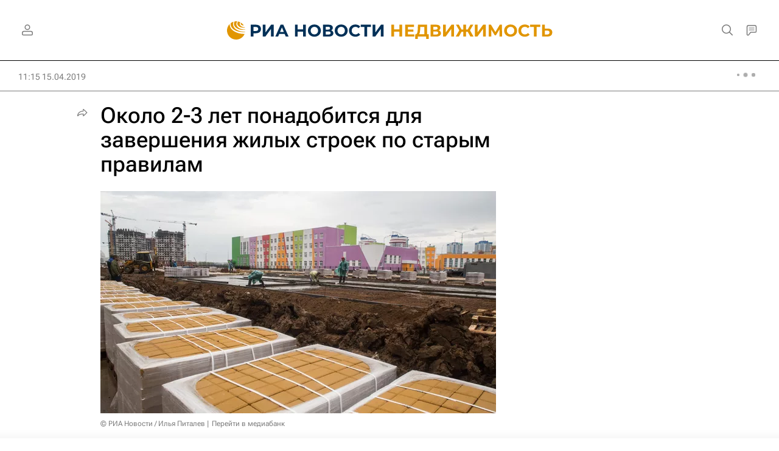

--- FILE ---
content_type: text/html
request_url: https://tns-counter.ru/nc01a**R%3Eundefined*rian_ru/ru/UTF-8/tmsec=rian_ru/428131917***
body_size: 14
content:
3202771B69760D4CG1769344332:3202771B69760D4CG1769344332

--- FILE ---
content_type: application/javascript
request_url: https://cdnn21.img.ria.ru/min/js/firebase/fbcheck.min.js?9e1f41805
body_size: 2200
content:
let version = '2.0.2';
let fbDomain = document.domain;
let fbSwFile = 'firebase-messaging-sw.js';

function FireBase() {
    this._config = {};
    this._vapidKey = '';
    this._urlServer = 'https://fbreg.ria.ru/';
}

FireBase.prototype.setConfig = function (config) {
    this._config = config;
}

FireBase.prototype.setVapidKey = function (vapidKey) {
    this._vapidKey = vapidKey;
}

FireBase.prototype.main = function (libFireBase, sw) {
    this.checkPushSupport()
        .then(() => {
            if (this.getPermission() == "granted" || this.getPermission() == "default") {
                if (this.getPermission() == "granted" && this.checkExistCookie('fb_delsw5') === false) {
                    this.unSubscribeFromOldPush();
                    this.setCookie('fb_delsw5', 1, 3600 * 1000 * 24 * 30, '/');
                }
                if (this.checkExistCookie('fb_check5') === false) {
                    this.setSubscribe(libFireBase, sw);
                    this.setCookie('fb_check5', 1, 3600*1000*24*30, '/');
                }
            }
        })
        .catch(() => {

        })
}

FireBase.prototype.setSubscribe = function (libFireBase, sw) {
    libFireBase.initializeApp(this._config);
    try {
        if ('analytics' in libFireBase) {
            libFireBase.analytics().logEvent('notification_received');
            console.log('%c%s', 'color: green; font-weight:700;', "analytics enable");
        }
    } catch (err) {
        console.error('%c%s', 'color: green; font-weight:700;', "FB analytics is't found");
    }
    const messaging = firebase.messaging();
    messaging.useServiceWorker(sw);
    messaging.usePublicVapidKey(this._vapidKey);

    messaging.getToken().then((currentToken) => {
        if (currentToken) {
            console.log('%c%s', 'color: green; font-weight:700;', "new Token:", currentToken);
            this._sendTokenToServer(currentToken);
        } else {
            console.log('%c%s', 'color: green; font-weight:700;', 'No Instance ID token available. Request permission to generate one.');
        }
    }).catch((err) => {
        console.log('%c%s', 'color: green; font-weight:700;', 'An error occurred while retrieving token. ', err);
    });

    messaging.onTokenRefresh(() => {
        messaging.getToken().then((refreshedToken) => {
            console.log('%c%s', 'color: green; font-weight:700;', 'Token refreshed.');
            this._sendTokenToServer(refreshedToken);
        }).catch((err) => {
            console.log('%c%s', 'color: green; font-weight:700;', 'Unable to retrieve refreshed token ', err);
        });
    });
}

FireBase.prototype.checkPushSupport = function () {
    return new Promise((resolve, reject) => {
        if (!('serviceWorker' in navigator)) {
            console.log('%c%s', 'color: green; font-weight:700;', 'sw_not_found');
            reject();
        }
        if (!('PushManager' in window)) {
            console.log('%c%s', 'color: green; font-weight:700;', 'fb_not_found');
            reject();
        }
        console.log('%c%s', 'color: green; font-weight:700;', 'fb_supported');
        resolve();
    });
}

FireBase.prototype.checkExistCookie = function (name, postfix) {
    postfix = postfix ? '_' + postfix : '';
    let result = false;
    let value = this.getCookie(name);

    if (value) {
        result = true;
        console.log('fb_cookie_' + name + '_exist' + postfix, value);
    } else {
        console.log('fb_cookie_' + name + '_noexist' + postfix, value);
    }

    return result;
}

FireBase.prototype.getPermission = function (data, postfix) {
    postfix = postfix ? '_' + postfix : '';
    let permision = Notification.permission;
    console.log('%c%s', 'color: green; font-weight:700;', 'fb_permission_' + permision + postfix);

    return permision;
}

FireBase.prototype._sendTokenToServer = function (currentToken) {
    let body = {
        'token' : currentToken,
        'domain' : fbDomain
    };
    let post = {
        method : 'POST', headers : {
            'Content-Type' : 'application/json;charset=utf-8'
        }, body : JSON.stringify(body)
    };
    fetch(this._urlServer, post)
        .then((response) => {
            let data = response.json();
        })
        .catch((error, e) => {
            console.log('%c%s', 'color: green; font-weight:700;', 'FB handler returned an error', error, e);
        })
}

FireBase.prototype.setCookie = function (cookieName, value, msToExpire, path, domain, secure) {
    var expiryDate;

    // relative time to expire in milliseconds
    if (msToExpire) {
        expiryDate = new Date();
        expiryDate.setTime(expiryDate.getTime() + msToExpire);
    }
    console.log('fb_cookie_set', cookieName);
    document.cookie = cookieName + '=' + value + (msToExpire ? ';expires=' + expiryDate.toGMTString() : '') + ';path=' + (path || '/') + (domain ? ';domain=' + domain : '') + (secure ? ';secure' : '');
}

FireBase.prototype.getCookie = function (cookieName) {
    var cookiePattern = new RegExp('(^|;)[ ]*' + cookieName + '=([^;]*)'),
        cookieMatch = cookiePattern.exec(document.cookie);
    console.log('fb_cookie_get', [cookieName, cookieMatch ? decodeURIComponent(cookieMatch[2]) : 0]);
    return cookieMatch ? decodeURIComponent(cookieMatch[2]) : 0;
}

FireBase.prototype.unSubscribeFromOldPush = function () {
    navigator.serviceWorker.getRegistrations()
        .then(function (registrations) {
            for (let reg of registrations) {
                if (fbSwFile != "" && reg.active.scriptURL.indexOf(fbSwFile) == -1 && reg.active.state == "activated") {
                    reg.unregister();
                    console.log('%c%s', 'color: green; font-weight:700;', "Unreg script: ", reg.active.scriptURL);
                }
            }
        })
        .catch(function (err) {
            console.log('%c%s', 'color: green; font-weight:700;', "FireBase unreq error: ", err)
        });
}

let objFB = new FireBase();
objFB.setConfig(firebaseConfig);
objFB.setVapidKey(vapidKey);

if ('serviceWorker' in navigator) {
    navigator.serviceWorker.register('/firebase-messaging-sw.js')
        .then((sw) => {
            console.log('%c%s', 'color: green; font-weight:700;', '### Service worker register');
            objFB.main(firebase, sw);
        });

    // if (objFB.checkExistCookie('fb_cachev1all') === false) {
        caches.delete('cache-v1');
        // objFB.setCookie('fb_cachev1all', 1, 3600 * 1000 * 24 * 2, '/');
    // }
    // if (objFB.checkExistCookie('fb_cachev1') === false) {
    //     console.log('%c%s', 'color: green; font-weight:700;', '### Service worker root refresh');

    //     caches.open('cache-v1').then(function(cache) {
    //         return fetch('/?offline=1').then(function(response) {
    //             cache.put('/?offline=1', response.clone());
    //         });
    //     });
    //     objFB.setCookie('fb_cachev1', 1, 2 * 60 * 1000, '/');
    // }
    // if (objFB.checkExistCookie('fb_cachearticlesv1') === false) {
        caches.delete('cache-articles-v1');
        // objFB.setCookie('fb_cachearticlesv1', 1, 60 * 60 * 1000, '/');
    // }
}

let ispwavisits = parseInt(objFB.getCookie('ispwa-user-visits'));
objFB.setCookie('ispwa-user-visits', ispwavisits + 1, 3600 * 1000 * 24 * 60, '/');

window.addEventListener('beforeinstallprompt', function(e) {
    if (objFB.checkExistCookie('ispwa-app-install-banner') === false) {
        objFB.setCookie('ispwa-app-install-banner', 'showed', 3600 * 1000 * 24 * 60, '/');
    }
    e.userChoice.then((result) => {
        if (result.outcome === 'accepted') {
            objFB.setCookie('ispwa-app-install-banner', 'accepted', 3600 * 1000 * 24 * 60, '/');
        } else {
            objFB.setCookie('ispwa-app-install-banner', 'dismissed', 3600 * 1000 * 24 * 60, '/');
        }
    });

    window.deferredPrompt = e;
});

window.addEventListener('appinstalled', function(e) {
    dataLayer.push({
        'event': 'pwa_click_install'
    });
});

